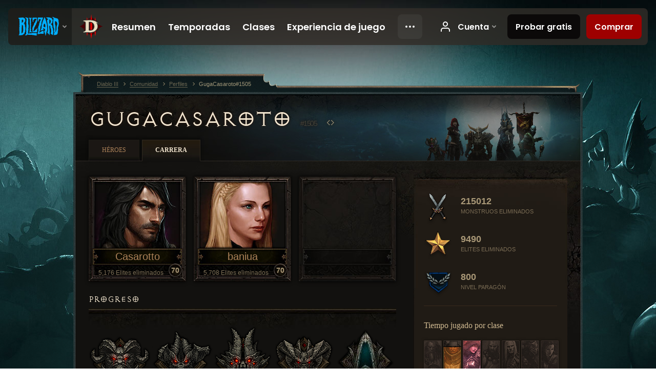

--- FILE ---
content_type: text/html;charset=UTF-8
request_url: https://us.diablo3.blizzard.com/es-mx/profile/GugaCasaroto-1505/career
body_size: 5716
content:
<!DOCTYPE html>
<html xmlns="http://www.w3.org/1999/xhtml" xml:lang="es-mx" lang="es-mx">
<head xmlns:og="http://ogp.me/ns#" xmlns:fb="http://ogp.me/ns/fb#">
<script type="text/javascript">
//<![CDATA[
var BlzCookieConsent = {
host: "blizzard.com",
onetrustScriptUrl: "https://cdn.cookielaw.org/scripttemplates/otSDKStub.js",
onetrustDomainScript: "22011b0f-2c46-49a3-a7bf-5f98a4d4da65",
cookieInfoUrlPattern: "/cookies/?$"
}
//]]>
</script>
<script type="text/javascript" src="/static/js/libs/cookie-consent-filter-compat.js?v=58-137" defer></script>
<script>
//<![CDATA[
var dataLayer = dataLayer|| [];
dataLayer.push({
"authenticated": "0" });
(function(w,d,s,l,i){w[l]=w[l]||[];w[l].push({"gtm.start":new Date().getTime(),event:"gtm.js"});var f=d.getElementsByTagName(s)[0], j=d.createElement(s),dl=l!="dataLayer"?"&amp;l="+l:"";j.async=true;j.src=
"//www.googletagmanager.com/gtm.js?id="+i+dl;f.parentNode.insertBefore(j,f);})
(window,document,"script","dataLayer","GTM-TVHPB9J");
//]]>
</script>
<meta http-equiv="imagetoolbar" content="false" />
<meta http-equiv="X-UA-Compatible" content="IE=edge,chrome=1" />
<title>GugaCasaroto#1505 - Comunidad - Diablo III</title>
<link rel="icon" href="/static/images/icons/favicon.ico?v=58-137" type="image/x-icon" />
<link rel="shortcut icon" href="/static/images/icons/favicon.ico?v=58-137" type="image/x-icon" />
<link rel="stylesheet" type="text/css" media="all" href="/static/local-common/css/common-game-site.min.css?v=58-137" />
<link rel="stylesheet" type="text/css" media="all" href="/static/css/legal/ratings.css?v=58-137" />
<link rel="stylesheet" type="text/css" media="all" href="/static/css/d3.css?v=137" />
<link rel="stylesheet" type="text/css" media="all" href="/static/css/tooltips.css?v=137" />
<link rel="stylesheet" type="text/css" media="all" href="/static/css/profile/shared.css?v=58-137" />
<link rel="stylesheet" type="text/css" media="all" href="/static/css/profile/career.css?v=58-137" />
<!--[if IE 6]> <link rel="stylesheet" type="text/css" media="all" href="/static/css/tooltips-ie6.css?v=137" />
<![endif]-->
<script type="text/javascript" src="/static/local-common/js/third-party.js?v=58-137"></script>
<script type="text/javascript" src="/static/local-common/js/common-game-site.min.js?v=58-137"></script>
<meta name="twitter:card" content="summary" />
<meta name="twitter:title" content="GugaCasaroto#1505 - Comunidad - Diablo III" />
<meta name="twitter:description" content="GugaCasaroto#1505 - Diablo III" />
<meta name="twitter:image:src" content="https://assets.diablo3.blizzard.com/d3/icons/portraits/100/demonhunter_male.png" />
<!--[if IE 6]> <script type="text/javascript">
//<![CDATA[
try { document.execCommand('BackgroundImageCache', false, true) } catch(e) {}
//]]>
</script>
<![endif]-->
<script type="text/javascript">
//<![CDATA[
var Core = Core || {},
Login = Login || {};
Core.staticUrl = '/static';
Core.sharedStaticUrl = '/static/local-common';
Core.baseUrl = '/es-mx';
Core.projectUrl = '';
Core.cdnUrl = 'https://blzmedia-a.akamaihd.net';
Core.supportUrl = 'http://us.battle.net/support/';
Core.secureSupportUrl = 'https://us.battle.net/support/';
Core.project = 'd3';
Core.locale = 'es-mx';
Core.language = 'es';
Core.region = 'us';
Core.shortDateFormat = 'dd/MM/yyyy';
Core.dateTimeFormat = 'dd/MM/yyyy hh:mm a';
Core.loggedIn = false;
Core.userAgent = 'web';
Login.embeddedUrl = 'https://us.battle.net/login/login.frag';
var Flash = Flash || {};
Flash.videoPlayer = 'https://blzmedia-a.akamaihd.net/global-video-player/themes/d3/video-player.swf';
Flash.videoBase = 'https://blzmedia-a.akamaihd.net/d3/media/videos';
Flash.ratingImage = 'https://blzmedia-a.akamaihd.net/global-video-player/ratings/d3/es-mx.jpg';
Flash.expressInstall = 'https://blzmedia-a.akamaihd.net/global-video-player/expressInstall.swf';
Flash.videoBase = 'https://assets.diablo3.blizzard.com/d3/media/videos';
//]]>
</script>
<meta property="fb:app_id" content="155068716934" />
<meta property="og:site_name" content="Diablo III" />
<meta property="og:locale" content="es_MX" />
<meta property="og:type" content="website" />
<meta property="og:url" content="https://us.diablo3.blizzard.com/es-mx/profile/GugaCasaroto-1505/" />
<meta property="og:image" content="https://assets.diablo3.blizzard.com/d3/icons/portraits/100/demonhunter_male.png" />
<meta property="og:image" content="https://assets.diablo3.blizzard.com/d3/icons/portraits/100/x1_crusader_female.png" />
<meta property="og:image" content="https://blzmedia-a.akamaihd.net/battle.net/logos/og-d3.png" />
<meta property="og:image" content="https://blzmedia-a.akamaihd.net/battle.net/logos/og-blizzard.png" />
<meta property="og:title" content="GugaCasaroto" />
<meta property="og:description" content="GugaCasaroto#1505 - Diablo III" />
<link rel="canonical" href="https://us.diablo3.blizzard.com/es-mx/profile/GugaCasaroto-1505/" />
<meta property="d3-cloud-provider" content="aws" />
<meta property="d3-app-name" content="d3-site-prod-us" />
<meta property="d3-app-version" content="9.5.0" />
</head>
<body class="es-mx profile profile-career" itemscope="itemscope" itemtype="http://schema.org/WebPage" data-legal-country="US">
<noscript><iframe src="https://www.googletagmanager.com/ns.html?id=GTM-TVHPB9J"
height="0" width="0" style="display:none;visibility:hidden"></iframe></noscript>
<blz-nav
locale="es-mx"
content="d3"
link-prefix="https://diablo3.blizzard.com/"
hidden
>
<script async src="https://navbar.blizzard.com/static/v1/nav.js"></script>
</blz-nav>
<div class="bg-wrapper">
<div class="wrapper">
<div id="main-content"></div>
<div class="body" itemscope="itemscope" itemtype="http://schema.org/WebPageElement">
<div class="body-top">
<div class="body-bot">




	<div class="profile-wrapper">
		<div class="profile-head">
			<a href="/es-mx/profile/GugaCasaroto-1505/">


	<h2 class="header-2" >					GugaCasaroto
					<span class="battleTag">#1505</span>
					<span class="clan"></span>
</h2>
			</a>
	<span class="clear"><!-- --></span>
		</div>



	<ul class="tab-menu ">
				<li class="menu-heroes ">
					<a href="/es-mx/profile/GugaCasaroto-1505/hero/151554081"
					
					>
					<span>Héroes</span>
					</a>
				</li>
				<li class="menu-career ">
					<a href="/es-mx/profile/GugaCasaroto-1505/career"
					
					 class="tab-active">
					<span>Carrera</span>
					</a>
				</li>
	</ul>

		<script type="text/javascript">
		//<![CDATA[
				$(function() {
					Profile.baseUrl = '/es-mx/profile/GugaCasaroto-1505/';
					Profile.lastHero = 151554081;
					Profile.heroes = [
							{ id: 151554081, name: 'Casarotto', level: 70, 'class': 'demon-hunter', historyType: 'hero' },
							{ id: 155496581, name: 'baniua', level: 70, 'class': 'crusader', historyType: 'hero' }
					];


				});
		//]]>
		</script>


		<div class="profile-body" id="profile-body">
			<div class="career-right">
				<div class="career-right-top">
					<div class="career-right-bot">
	<div class="career-kills">
		<div class="kill-section lifetime">
			<span class="icon"></span>
			<span class="num-kills">215012</span>
			<span class="label">Monstruos eliminados</span>
	<span class="clear"><!-- --></span>
		</div>
		<div class="kill-section elite">
			<span class="icon"></span>
			<span class="num-kills">9490</span>
			<span class="label">Elites eliminados</span>
	<span class="clear"><!-- --></span>
		</div>

		<div class="kill-section paragon">

			<span class="icon"></span>
			<span class="num-kills">800</span>
			<span class="label">Nivel Paragón</span>
	<span class="clear"><!-- --></span>
		</div>
	</div>


	<div class="class-breakdown p6">
		


	<h3 class="subheader-3" >Tiempo jugado por clase</h3>



		<div class="bars">


				<div class="column wizard" data-tooltip="#tooltip-bar-wizard">


					<div class="column-name">
						ARC.
					</div>

					<div id="tooltip-bar-wizard" style="display: none">
						


	<h2 class="subheader-2" >Arcanista</h2>


					</div>
				</div>


				<div class="column barbarian" data-tooltip="#tooltip-bar-barbarian">


					<div class="column-name">
						BARB.
					</div>

					<div id="tooltip-bar-barbarian" style="display: none">
						


	<h2 class="subheader-2" >Bárbaro</h2>


					</div>
				</div>


				<div class="column demon-hunter" data-tooltip="#tooltip-bar-demon-hunter">

						<div class="bar full-bar" style="height: 100%;"></div>

					<div class="column-name">
						CD.
					</div>

					<div id="tooltip-bar-demon-hunter" style="display: none">
						


	<h2 class="subheader-2" >Cazadora de demonios</h2>


							54% <br />
							Nivel más alto: 70
					</div>
				</div>


				<div class="column crusader" data-tooltip="#tooltip-bar-crusader">

						<div class="bar " style="height: 82%;"></div>

					<div class="column-name">
						GD.
					</div>

					<div id="tooltip-bar-crusader" style="display: none">
						


	<h2 class="subheader-2" >Guerrero divino</h2>


							45% <br />
							Nivel más alto: 70
					</div>
				</div>


				<div class="column monk" data-tooltip="#tooltip-bar-monk">

						<div class="bar " style="height: 2%;"></div>

					<div class="column-name">
						MON.
					</div>

					<div id="tooltip-bar-monk" style="display: none">
						


	<h2 class="subheader-2" >Monje</h2>


							1% <br />
							Nivel más alto: 12
					</div>
				</div>


				<div class="column necromancer" data-tooltip="#tooltip-bar-necromancer">


					<div class="column-name">
						Necro
					</div>

					<div id="tooltip-bar-necromancer" style="display: none">
						


	<h2 class="subheader-2" >Nigromante</h2>


					</div>
				</div>


				<div class="column witch-doctor" data-tooltip="#tooltip-bar-witch-doctor">


					<div class="column-name">
						SAN.
					</div>

					<div id="tooltip-bar-witch-doctor" style="display: none">
						


	<h2 class="subheader-2" >Santero</h2>


					</div>
				</div>
		</div>
	</div>


	<p class="last-updated">Actualizado el 27 mar. 2025 08:26 a. m. CST</p>
					</div>
				</div>
			</div>
			<div class="career-left">


	<div class="heroes">
		<div class="top-heroes">


	<a class="hero-portrait-wrapper " href="/es-mx/profile/GugaCasaroto-1505/hero/151554081"  data-tooltip="#hero-tab-tooltip-0">
		<span class="hero-portrait demon-hunter-male"></span>
		<span class="name">Casarotto</span>
		<span class="skill-measure">5,176 Elites eliminados</span>
		<span class="level">70</span>
	</a>


	<div id="hero-tab-tooltip-0" style="display:none">
		<div class="hero-tab-tooltip profile-tooltip">
			


	<h2 class="subheader-2" >Casarotto</h2>

			<p >
				<strong>male</strong> 70
			</p>
		</div>
	</div>


	<a class="hero-portrait-wrapper " href="/es-mx/profile/GugaCasaroto-1505/hero/155496581"  data-tooltip="#hero-tab-tooltip-1">
		<span class="hero-portrait crusader-female"></span>
		<span class="name">baniua</span>
		<span class="skill-measure">5,708 Elites eliminados</span>
		<span class="level">70</span>
	</a>


	<div id="hero-tab-tooltip-1" style="display:none">
		<div class="hero-tab-tooltip profile-tooltip">
			


	<h2 class="subheader-2" >baniua</h2>

			<p >
				<strong>female</strong> 70
			</p>
		</div>
	</div>
					<span class="hero-portrait-wrapper empty"  style="margin-right:0">

					</span>
	<span class="clear"><!-- --></span>
		</div>

	</div>

	<div class="page-section progression">
			<div class="section-header ">
				

	<h3 class="header-3" >Progreso</h3>


			</div>

		<div class="section-body">
	<div class="bosses">
			<div class="boss boss0killed">
			</div>
			<div class="boss boss1killed">
			</div>
			<div class="boss boss2killed">
			</div>
			<div class="boss boss3killed">
			</div>
			<div class="boss boss4killed">
			</div>
	</div>
		</div>
	</div>
			</div>
        	<div class="career-full">


	<div class="page-section artisans">
			<div class="section-header ">
				

	<h3 class="header-3" >Artesanos</h3>


			</div>

		<div class="section-body">




		<div class="artisan blacksmith">
			<span class="title">Herrero</span>
			<span class="level normal">Nivel <span class="value">12</span> (Normal)</span>
			<span class="level hardcore">Nivel <span class="value">&#8211;</span> (Extremo)</span>
			</div>





		<div class="artisan jeweler">
			<span class="title">Orfebre</span>
			<span class="level normal">Nivel <span class="value">12</span> (Normal)</span>
			<span class="level hardcore">Nivel <span class="value">&#8211;</span> (Extremo)</span>
			</div>





		<div class="artisan mystic">
			<span class="title">Mística</span>
			<span class="level normal">Nivel <span class="value">12</span> (Normal)</span>
			<span class="level hardcore">Nivel <span class="value">&#8211;</span> (Extremo)</span>
			</div>


	<span class="clear"><!-- --></span>
		</div>
	</div>

			</div>
	<span class="clear"><!-- --></span>
		</div>

	</div>
<span class="clear"><!-- --></span>
<div class="social-media-container no-font-boost">
<h2 class="social-media-title">Permanece conectado</h2>
<ul class="social-media">
<li class="atom-feed">
<a href="/es-mx" target="_blank"></a>
</li>
<li class="facebook">
<a href="http://www.facebook.com/DiabloLatAm" title=""></a>
</li>
<li class="twitter">
<a href="https://twitter.com/Diablo" title=""></a>
</li>
<li class="youtube">
<a href="http://www.youtube.com/DiabloLATAM" title=""></a>
</li>
<li class="reddit">
<a href="http://www.reddit.com/r/diablo" title="Diablo on reddit"></a>
</li>
<span class="clear"><!-- --></span>
</ul>
</div>
<div class="chat-gem-container">
<a href="javascript:;" class="chat-gem" id="chat-gem"></a>
</div>
</div>
</div>
<div class="body-trail">
<ol class="ui-breadcrumb">
<li itemscope="itemscope" itemtype="http://schema.org/SiteNavigationElement">
<a href="/es-mx/" rel="np" class="breadcrumb-arrow" itemprop="url">
<span class="breadcrumb-text" itemprop="name">Diablo III</span>
</a>
</li>
<li itemscope="itemscope" itemtype="http://schema.org/SiteNavigationElement">
<a href="/es-mx/community/" rel="np" class="breadcrumb-arrow" itemprop="url">
<span class="breadcrumb-text" itemprop="name">Comunidad</span>
</a>
</li>
<li itemscope="itemscope" itemtype="http://schema.org/SiteNavigationElement">
<a href="/es-mx/profile/GugaCasaroto-1505/" rel="np" class="breadcrumb-arrow" itemprop="url">
<span class="breadcrumb-text" itemprop="name">Perfiles</span>
</a>
</li>
<li class="last" itemscope="itemscope" itemtype="http://schema.org/SiteNavigationElement">
<a href="/es-mx/profile/GugaCasaroto-1505/" rel="np" itemprop="url">
<span class="breadcrumb-text" itemprop="name">GugaCasaroto#1505</span>
</a>
</li>
</ol>
<span class="clear"><!-- --></span>
</div>
</div>
<div class="nav-footer-wrapper">
<blz-nav-footer
legal-title-id="17459"
supported-locales='["en-us", "es-mx", "pt-br", "ja-jp", "de-de", "en-gb", "es-es", "fr-fr", "it-it", "pl-pl", "ru-ru", "ko-kr", "zh-tw"]'
cookies-url="https://www.blizzard.com/cookies"
role="presentation">
<script src="https://navbar.blizzard.com/static/v1/footer.js" async="async"></script>
</blz-nav-footer>
</div>
</div>
</div>
<script>
//<![CDATA[
var xsToken = '';
var supportToken = '';
var jsonSearchHandlerUrl = '\//us.battle.net';
var Msg = Msg || {};
Msg.support = {
ticketNew: 'Fue creado el Ticket {0}.',
ticketStatus: 'El estado del Ticket {0} cambió a {1}.',
ticketOpen: 'Abierto',
ticketAnswered: 'Respondido',
ticketResolved: 'Resuelto',
ticketCanceled: 'Cancelado',
ticketArchived: 'Archivado',
ticketInfo: 'Más Info',
ticketAll: 'Ver todos los Tickets'
};
Msg.cms = {
requestError: 'No fue posible completar tu solicitud.',
ignoreNot: 'No estás ignorando a este usuario',
ignoreAlready: 'Ya estás ignorando a este usuario',
stickyRequested: 'Solicitaste pegar el mensaje',
stickyHasBeenRequested: 'Ya enviaste una solicitud de pegado para este hilo.',
postAdded: 'Mensaje agregado al rastreador',
postRemoved: 'Mensaje eliminado del rastreador',
userAdded: 'Usuario agregado al rastreador',
userRemoved: 'Usuario eliminado del rastreador',
validationError: 'Un campo requerido se encuentra incompleto',
characterExceed: 'El contenido del mensaje excede los XXXXXX caracteres.',
searchFor: "Buscar",
searchTags: "Artículos marcados:",
characterAjaxError: "Es posible que hayas sido desconectado. Por favor actualiza la página e inténtalo de nuevo.",
ilvl: "Niv. de obj.",
shortQuery: "Las solicitudes de búsqueda deberán tener una extensión de, al menos, dos caracteres.",
editSuccess: "Éxito, ¿actualizar?",
postDelete: "¿Seguro de que quieres borrar este mensaje?",
throttleError: "Debes esperar antes de que puedas publicar de nuevo."
};
Msg.bml= {
bold: 'Negritas',
italics: 'Cursivas',
underline: 'Subrayar',
list: 'Lista sin ordenar',
listItem: 'Listado',
quote: 'Citar',
quoteBy: 'Cita por {0}',
unformat: 'Eliminar formato',
cleanup: 'Corregir corte de líneas',
code: 'Bloques de código',
item: 'Objeto de WoW',
itemPrompt: 'ID de objeto:',
url: 'URL',
urlPrompt: 'Dirección URL:'
};
Msg.ui= {
submit: 'Enviar',
cancel: 'Cancelar',
reset: 'Reiniciar',
viewInGallery: 'Ver en la galería',
loading: 'Cargando…',
unexpectedError: 'Ha ocurrido un error',
fansiteFind: 'Encuentra esto en:',
fansiteFindType: '{0} en:',
fansiteNone: 'No hay fansites disponibles.',
flashErrorHeader: 'Deberás tener instalado Adobe Flash Player para ver este contenido.',
flashErrorText: 'Descargar Adobe Flash Player',
flashErrorUrl: 'http://get.adobe.com/flashplayer/',
save: 'Guardar'
};
Msg.grammar= {
colon: '{0}:',
first: 'Primero',
last: 'Último',
ellipsis: '…'
};
Msg.fansite= {
achievement: 'Logro',
character: 'Personaje',
faction: 'Facción',
'class': 'Clase',
object: 'Objeto',
talentcalc: 'Talentos',
skill: 'Habilidad',
quest: 'Misión',
spell: 'Hechizo',
event: 'Evento',
title: 'Título',
arena: 'Arena',
guild: 'Hermandad',
zone: 'Zona',
item: 'Objeto',
race: 'Raza',
npc: 'PNJ',
pet: 'Mascota'
};
Msg.search= {
noResults: 'No hay resultados qué mostrar.',
kb: 'Soporte',
post: 'Foros',
article: 'Artículos',
static: 'Contenido general',
wowcharacter: 'Personajes',
wowitem: 'Objetos',
wowguild: 'Hermandades',
wowarenateam: 'Equipos de Arena',
url: 'Enlaces sugeridos',
friend: 'Amigos',
product: 'Productos en el Mercado',
other: 'Otro'
};
//]]>
</script>
<script type="text/javascript" src="/static/js/libs/toolkit-modal.js?v=137"></script>
<script type="text/javascript" src="/static/js/d3.js?v=137"></script>
<script type="text/javascript" src="/static/js/navbar.js?v=137"></script>
<script type="text/javascript">
//<![CDATA[
$(function(){
Tooltip.maxWidth = 350;
});
//]]>
</script>
<script type="text/javascript" src="/static/js/blog/responsive-blog-design.min.js?v=137"></script>
<script type="text/javascript" src="/static/js/profile/profile.js?v=58-137"></script>
<div id="modal" class="modal hide">
<div class="modal-content">
<div class="modal__media"></div>
<div class="modal-corner modal-corner-top-left"></div>
<div class="modal-corner modal-corner-top-right"></div>
<div class="modal-corner modal-corner-bottom-left"></div>
<div class="modal-corner modal-corner-bottom-right"></div>
<div class="modal-border modal-border-top"></div>
<div class="modal-border modal-border-right"></div>
<div class="modal-border modal-border-bottom"></div>
<div class="modal-border modal-border-left"></div>
<div class="modal-controls">
<div class="prev arrow-tab modal-navigation"><div class="heroes-arrow"></div></div>
<div class="next arrow-tab modal-navigation"><div class="heroes-arrow"></div></div>
</div>
<span class="media-btn close">×</span>
</div>
</div>
</body>
</html>